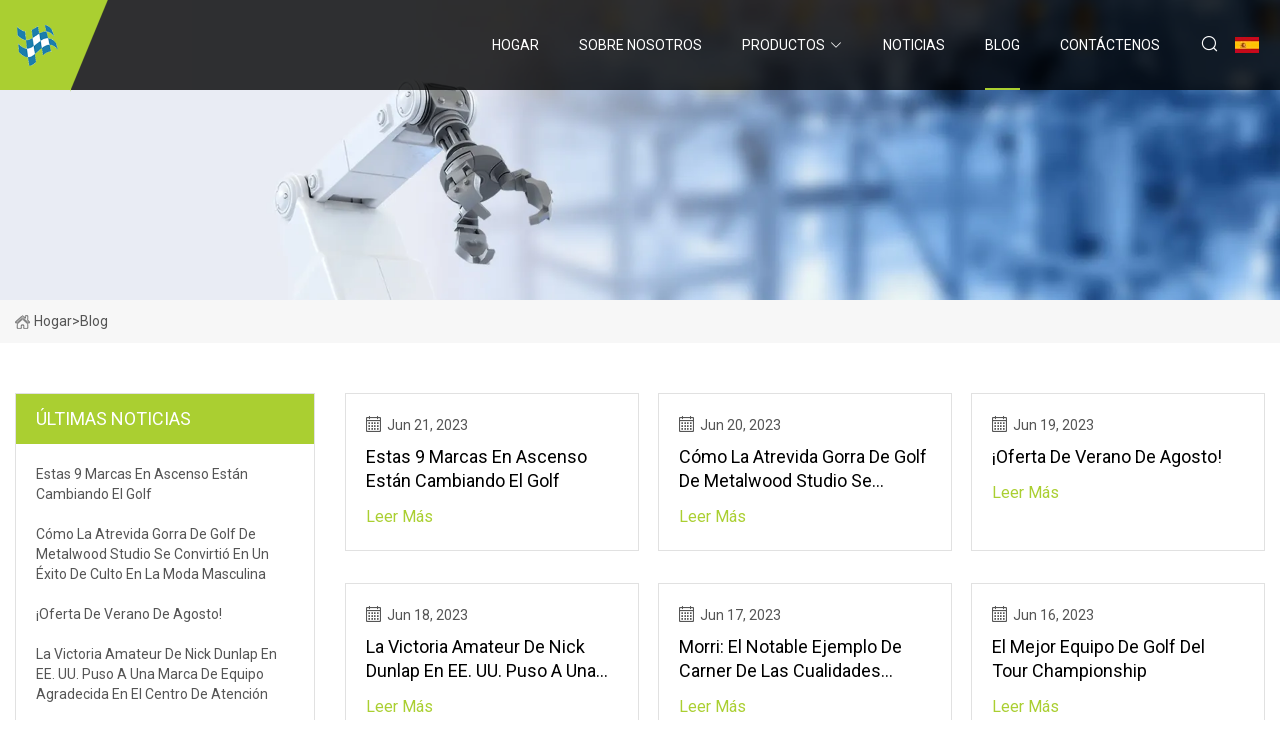

--- FILE ---
content_type: text/html; charset=utf-8
request_url: https://es.tiangonghk.com/blog17.html
body_size: 3695
content:
<!doctype html>
<html lang="es">
<head>
<meta charset="utf-8" />
<title>Blog - Bolsa de golf Inc.</title>
<meta name="description" content="Blog" />
<meta name="keywords" content="Blog" />
<meta name="viewport" content="width=device-width, initial-scale=1.0" />
<meta name="application-name" content="Bolsa de golf Inc." />
<meta name="twitter:card" content="summary" />
<meta name="twitter:title" content="Blog - Bolsa de golf Inc." />
<meta name="twitter:description" content="Blog" />
<meta name="twitter:image" content="https://es.tiangonghk.com/uploadimg/logo12553.png" />
<meta http-equiv="X-UA-Compatible" content="IE=edge" />
<meta property="og:site_name" content="Bolsa de golf Inc." />
<meta property="og:type" content="article" />
<meta property="og:title" content="Blog - Bolsa de golf Inc." />
<meta property="og:description" content="Blog" />
<meta property="og:url" content="https://es.tiangonghk.com/blog17.html" />
<meta property="og:image" content="https://es.tiangonghk.com/uploadimg/logo12553.png" />
<link href="https://es.tiangonghk.com/blog17.html" rel="canonical" />
<link href="https://es.tiangonghk.com/uploadimg/ico12553.png" rel="shortcut icon" type="image/x-icon" />
<link href="https://fonts.googleapis.com" rel="preconnect" />
<link href="https://fonts.gstatic.com" rel="preconnect" crossorigin />
<link href="https://fonts.googleapis.com/css2?family=Roboto:wght@400&display=swap" rel="stylesheet" />
<link href="https://es.tiangonghk.com/themes/storefront/toast.css" rel="stylesheet" />
<link href="https://es.tiangonghk.com/themes/storefront/skygreen/style.css" rel="stylesheet" />
<link href="https://es.tiangonghk.com/themes/storefront/skygreen/page.css" rel="stylesheet" />
<script type="application/ld+json">
[{
"@context": "https://schema.org/",
"@type": "BreadcrumbList",
"itemListElement": [{
"@type": "ListItem",
"name": "Hogar",
"position": 1,
"item": "https://es.tiangonghk.com/"},{
"@type": "ListItem",
"name": "Blog",
"position": 2,
"item": "https://es.tiangonghk.com/blog.html"
}]}]
</script>
<script type="text/javascript" src="//info.53hu.net/traffic.js?id=08a984h6ak"></script>
</head>
<body class="index">
<!-- header start -->
<header>
  <div class="container">
    <div class="head-logo"><a href="https://es.tiangonghk.com/" title="Bolsa de golf Inc."><img src="/uploadimg/logo12553.png" width="50" height="50" alt="Bolsa de golf Inc."><span>Bolsa de golf Inc.</span></a></div>
    <div class="menu-btn"><em></em><em></em><em></em></div>
    <div class="head-content">
      <nav class="nav">
        <ul>
          <li><a href="https://es.tiangonghk.com/">Hogar</a></li>
          <li><a href="/about-us.html">Sobre nosotros</a></li>
          <li><a href="/products.html">Productos</a><em class="iconfont icon-xiangxia"></em>
            <ul class="submenu">
              <li><a href="/golf-caddy-bag.html">Bolsa de carrito de golf</a></li>
              <li><a href="/golf-shoes-bag.html">Bolsa de zapatos de golf</a></li>
              <li><a href="/golf-ball-case.html">Estuche para pelotas de golf</a></li>
              <li><a href="/golf-bag.html">Bolsa de golf</a></li>
              <li><a href="/racket-cover.html">Funda para raqueta</a></li>
              <li><a href="/golf-headcovers.html">Gorros de golf</a></li>
              <li><a href="/golf-accessories.html">Accesorios para golf</a></li>
              <li><a href="/golf-hat.html">sombrero de golf</a></li>
              <li><a href="/golf-gun-bag.html">Bolsa de pistola de golf</a></li>
              <li><a href="/golf-cart-bag.html">Bolsa de carrito de golf</a></li>
              <li><a href="/golf-tote-bag.html">Bolsa de golf</a></li>
              <li><a href="/golf-stand-bag.html">Bolsa de soporte de golf</a></li>
            </ul>
          </li>
          <li><a href="/news.html">Noticias</a></li>
          <li class="active"><a href="/blog.html">Blog</a></li>
          <li><a href="/contact-us.html">Cont&#xE1;ctenos</a></li>
        </ul>
      </nav>
      <div class="head-search"><em class="iconfont icon-sousuo"></em></div>
      <div class="search-input">
        <input type="text" placeholder="Keyword" id="txtSearch" autocomplete="off">
        <div class="search-btn" onclick="SearchProBtn()" title="Search"><em class="iconfont icon-sousuo" aria-hidden="true"></em></div>
      </div>
      <div class="languagelist">
        <div title="Language" class="languagelist-icon"><span>Language</span></div>
        <div class="languagelist-drop"><span class="languagelist-arrow"></span>
          <ul class="languagelist-wrap">
             <li class="languagelist-active"><a href="https://es.tiangonghk.com/blog17.html"><img src="/themes/storefront/images/language/es.png" width="24" height="16" alt="Espa&#xF1;ol" title="es">Espa&#xF1;ol</a></li>
                                    <li>
                                        <a href="https://www.tiangonghk.com/blog17.html">
                                            <img src="/themes/storefront/images/language/en.png" width="24" height="16" alt="English" title="en">
                                            English
                                        </a>
                                    </li>
                                    <li>
                                        <a href="https://fr.tiangonghk.com/blog17.html">
                                            <img src="/themes/storefront/images/language/fr.png" width="24" height="16" alt="Français" title="fr">
                                            Français
                                        </a>
                                    </li>
                                    <li>
                                        <a href="https://de.tiangonghk.com/blog17.html">
                                            <img src="/themes/storefront/images/language/de.png" width="24" height="16" alt="Deutsch" title="de">
                                            Deutsch
                                        </a>
                                    </li>
                                    <li>
                                        <a href="https://it.tiangonghk.com/blog17.html">
                                            <img src="/themes/storefront/images/language/it.png" width="24" height="16" alt="Italiano" title="it">
                                            Italiano
                                        </a>
                                    </li>
                                    <li>
                                        <a href="https://pt.tiangonghk.com/blog17.html">
                                            <img src="/themes/storefront/images/language/pt.png" width="24" height="16" alt="Português" title="pt">
                                            Português
                                        </a>
                                    </li>
                                    <li>
                                        <a href="https://ja.tiangonghk.com/blog17.html"><img src="/themes/storefront/images/language/ja.png" width="24" height="16" alt="日本語" title="ja"> 日本語</a>
                                    </li>
                                    <li>
                                        <a href="https://ko.tiangonghk.com/blog17.html"><img src="/themes/storefront/images/language/ko.png" width="24" height="16" alt="한국어" title="ko"> 한국어</a>
                                    </li>
                                    <li>
                                        <a href="https://ru.tiangonghk.com/blog17.html"><img src="/themes/storefront/images/language/ru.png" width="24" height="16" alt="Русский" title="ru"> Русский</a>
                                    </li>
           </ul>
        </div>
      </div>
    </div>
  </div>
</header>
<!-- main end -->
<!-- main start -->
<main>
  <div class="inner-banner"><img src="/themes/storefront/images/inner-banner.webp" alt="Blog">
    <div class="inner-content"><a href="https://es.tiangonghk.com/"><img src="/themes/storefront/images/pagenav-homeicon.webp" alt="Hogar">Hogar</a> > <h1>Blog</h1></div>
  </div>
  <div class="container">
    <div class="page-main">
      <div class="page-aside">
        <div class="aside-item">
          <div class="aside-title">&#xDA;LTIMAS NOTICIAS</div>
          <ul class="latest-news">
            <li><a href="/blog/these-9-rising-brands-are-changing-golf.html">
              <div class="info"><span class="title">Estas 9 marcas en ascenso están cambiando el golf</span></div>
              </a></li>
            <li><a href="/blog/how-metalwood-studios-cheeky-golf-cap-became-a-cult-menswear-hit.html">
              <div class="info"><span class="title">Cómo la atrevida gorra de golf de Metalwood Studio se convirtió en un éxito de culto en la moda masculina</span></div>
              </a></li>
            <li><a href="/blog/august-summer-sale.html">
              <div class="info"><span class="title">¡Oferta de verano de agosto!</span></div>
              </a></li>
            <li><a href="/blog/nick-dunlaps-us-amateur-win-put-1-grateful-gear-brand-in-the-spotlight.html">
              <div class="info"><span class="title">La victoria amateur de Nick Dunlap en EE. UU. puso a una marca de equipo agradecida en el centro de atención</span></div>
              </a></li>
            <li><a href="/blog/morri-carners-remarkable-example-of-golfs-unique-qualities.html">
              <div class="info"><span class="title">Morri: el notable ejemplo de Carner de las cualidades únicas del golf</span></div>
              </a></li>
          </ul>
        </div>
        <div class="aside-item">
          <div class="aside-search">
            <input type="text" placeholder="Keyword" id="AsideSearch" autocomplete="off">
            <button id="AsideBtn" onclick="AsideSearch()"><em class="iconfont icon-sousuo" aria-hidden="true"></em></button>
          </div>
        </div>
      </div>
      <div class="page-content"> 
        <div class="newslist list0">          <div class="newslist-item">
            <div class="info">
              <div class="date"><em class="iconfont icon-riqi"></em>Jun 21, 2023</div>
              <a href="/blog/these-9-rising-brands-are-changing-golf.html" class="title">Estas 9 marcas en ascenso están cambiando el golf</a><a href="/blog.html" class="more">leer m&#xE1;s</a>
            </div>
          </div>
          <div class="newslist-item">
            <div class="info">
              <div class="date"><em class="iconfont icon-riqi"></em>Jun 20, 2023</div>
              <a href="/blog/how-metalwood-studios-cheeky-golf-cap-became-a-cult-menswear-hit.html" class="title">Cómo la atrevida gorra de golf de Metalwood Studio se convirtió en un éxito de culto en la moda masculina</a><a href="/blog.html" class="more">leer m&#xE1;s</a>
            </div>
          </div>
          <div class="newslist-item">
            <div class="info">
              <div class="date"><em class="iconfont icon-riqi"></em>Jun 19, 2023</div>
              <a href="/blog/august-summer-sale.html" class="title">¡Oferta de verano de agosto!</a><a href="/blog.html" class="more">leer m&#xE1;s</a>
            </div>
          </div>
          <div class="newslist-item">
            <div class="info">
              <div class="date"><em class="iconfont icon-riqi"></em>Jun 18, 2023</div>
              <a href="/blog/nick-dunlaps-us-amateur-win-put-1-grateful-gear-brand-in-the-spotlight.html" class="title">La victoria amateur de Nick Dunlap en EE. UU. puso a una marca de equipo agradecida en el centro de atención</a><a href="/blog.html" class="more">leer m&#xE1;s</a>
            </div>
          </div>
          <div class="newslist-item">
            <div class="info">
              <div class="date"><em class="iconfont icon-riqi"></em>Jun 17, 2023</div>
              <a href="/blog/morri-carners-remarkable-example-of-golfs-unique-qualities.html" class="title">Morri: el notable ejemplo de Carner de las cualidades únicas del golf</a><a href="/blog.html" class="more">leer m&#xE1;s</a>
            </div>
          </div>
          <div class="newslist-item">
            <div class="info">
              <div class="date"><em class="iconfont icon-riqi"></em>Jun 16, 2023</div>
              <a href="/blog/best-tour-championship-golf-gear.html" class="title">El mejor equipo de golf del Tour Championship</a><a href="/blog.html" class="more">leer m&#xE1;s</a>
            </div>
          </div>
          <div class="newslist-item">
            <div class="info">
              <div class="date"><em class="iconfont icon-riqi"></em>Jun 15, 2023</div>
              <a href="/blog/8-reasons-why-the-fairway-sunhat-is-the-ultimate-outdoor-hat-for-hiking-golfing-and-traveling.html" class="title">8 razones por las que el Fairway Sunhat es el mejor sombrero para exteriores para practicar senderismo, jugar golf y viajar</a><a href="/blog.html" class="more">leer m&#xE1;s</a>
            </div>
          </div>
          <div class="newslist-item">
            <div class="info">
              <div class="date"><em class="iconfont icon-riqi"></em>Jun 14, 2023</div>
              <a href="/blog/clements-claims-maiden-title-at-czech-masters.html" class="title">Clements consigue su primer título en el Masters Checo</a><a href="/blog.html" class="more">leer m&#xE1;s</a>
            </div>
          </div>
          <div class="newslist-item">
            <div class="info">
              <div class="date"><em class="iconfont icon-riqi"></em>Jun 13, 2023</div>
              <a href="/blog/alex-maguire-can-cap-sensational-year-with-home-walker-cup-joynbspnbsp.html" class="title">Alex Maguire puede coronar un año sensacional con la alegría en casa de la Walker Cup</a><a href="/blog.html" class="more">leer m&#xE1;s</a>
            </div>
          </div>
          <div class="newslist-item">
            <div class="info">
              <div class="date"><em class="iconfont icon-riqi"></em>Jun 12, 2023</div>
              <a href="/blog/he-just-really-knows-how-to-play-golf-uws-cameron-huss-caps-an-impressive-summer-by-winning-the-wisconsin-state-open.html" class="title">'Él realmente sabe jugar golf': Cameron Huss de la Universidad de Washington culmina un verano impresionante al ganar el Abierto del Estado de Wisconsin</a><a href="/blog.html" class="more">leer m&#xE1;s</a>
            </div>
          </div>
          <div class="newslist-item">
            <div class="info">
              <div class="date"><em class="iconfont icon-riqi"></em>Jun 11, 2023</div>
              <a href="/blog/the-golf-column.html" class="title">La columna del golf</a><a href="/blog.html" class="more">leer m&#xE1;s</a>
            </div>
          </div>
          <div class="newslist-item">
            <div class="info">
              <div class="date"><em class="iconfont icon-riqi"></em>Jun 10, 2023</div>
              <a href="/blog/what-does-haci-mean-on-angel-yins-hat-at-the-aig-womens-british-open.html" class="title">¿Qué significa Haci en el sombrero de Angel Yin en el Abierto Británico Femenino AIG?</a><a href="/blog.html" class="more">leer m&#xE1;s</a>
            </div>
          </div>
</div>
        <div class="page-paging"><a href="/blog.html">primero</a> <a href="/blog14.html">14</a>  <a href="/blog15.html">15</a>  <a href="/blog16.html">16</a> <span class="act">17</span>  <a href="/blog18.html">18</a>  <a href="/blog19.html">19</a>  <a href="/blog19.html">&#xFA;ltimo</a></div>
</div>
    </div>
  </div>
</main>

<!-- main end -->
<!-- footer start -->
<footer>
  <div class="container">
    <div class="foot-item foot-item1"><a href="https://es.tiangonghk.com/" class="foot-logo" title="Bolsa de golf Inc."><img src="/uploadimg/logo12553.png" width="50" height="50" alt="Bolsa de golf Inc."></a>
      <div class="foot-newsletter">
        <input id="newsletterInt" placeholder="Your Email Address" type="text">
        <button id="newsletterBtn" title="Email"><em class="iconfont icon-zhixiangyou"></em></button>
      </div>
      <div id="newsletter-hint"></div>
      <p class="newsletter-tip">&#xBF;Tengo una pregunta?<a href="https://es.tiangonghk.com/">Haga clic aqu&#xED;</a></p>
      <div class="foot-share"><a href="#" rel="nofollow" title="facebook"><em class="iconfont icon-facebook"></em></a><a href="#" rel="nofollow" title="linkedin"><em class="iconfont icon-linkedin"></em></a><a href="#" rel="nofollow" title="twitter"><em class="iconfont icon-twitter-fill"></em></a><a href="#" rel="nofollow" title="youtube"><em class="iconfont icon-youtube"></em></a><a href="#" rel="nofollow" title="instagram"><em class="iconfont icon-instagram"></em></a><a href="#" rel="nofollow" title="TikTok"><em class="iconfont icon-icon_TikTok"></em></a></div>
    </div>
    <div class="foot-item foot-item2">
      <div class="foot-title">ENLACES R&#xC1;PIDOS</div>
      <ul>
        <li><a href="https://es.tiangonghk.com/">Hogar</a></li>
        <li><a href="/about-us.html">Sobre nosotros</a></li>
        <li><a href="/products.html">Productos</a></li>
        <li><a href="/news.html">Noticias</a></li>
        <li><a href="/blog.html">Blog</a></li>
        <li><a href="/contact-us.html">Cont&#xE1;ctenos</a></li>
        <li><a href="/sitemap.xml">mapa del sitio</a></li>
        <li><a href="/privacy-policy.html">Privacy Policy</a></li>
      </ul>
    </div>
    <div class="foot-item foot-item3">
      <div class="foot-title">CATEGORIA DE PRODUCTO</div>
      <ul>
        <li><a href="/golf-caddy-bag.html">Bolsa de carrito de golf</a></li>
        <li><a href="/golf-shoes-bag.html">Bolsa de zapatos de golf</a></li>
        <li><a href="/golf-ball-case.html">Estuche para pelotas de golf</a></li>
        <li><a href="/golf-bag.html">Bolsa de golf</a></li>
        <li><a href="/racket-cover.html">Funda para raqueta</a></li>
        <li><a href="/golf-headcovers.html">Gorros de golf</a></li>
        <li><a href="/golf-accessories.html">Accesorios para golf</a></li>
        <li><a href="/golf-hat.html">sombrero de golf</a></li>
      </ul>
    </div>
    <div class="foot-item foot-item4">
      <div class="foot-title">EMPRESA ASOCIADA</div>
      <ul>
      </ul>
    </div>
  </div>
  <div class="foot-copyright">
    <p>Copyright &copy; es.tiangonghk.com, Todos los derechos reservados.&nbsp;&nbsp;Correo electr&#xF3;nico: <a href="cecil@tiangonghk.com" target="_blank"><span class="__cf_email__" data-cfemail="e28187818b8ea2968b838c858d8c858a89cc818d8f">[email&#160;protected]</span></a></p>
  </div>
  <div class="gotop"><em class="iconfont icon-xiangshang"></em></div>
</footer>
<!-- footer end -->
 
<!-- script start -->
<script data-cfasync="false" src="/cdn-cgi/scripts/5c5dd728/cloudflare-static/email-decode.min.js"></script><script src="https://es.tiangonghk.com/themes/storefront/js/jquery3.6.1.js"></script>
<script src="https://es.tiangonghk.com/themes/storefront/js/vanilla-lazyload.js"></script>
<script src="https://es.tiangonghk.com/themes/storefront/js/toast.js"></script>
<script src="https://es.tiangonghk.com/themes/storefront/js/style.js"></script>
<script src="https://es.tiangonghk.com/themes/storefront/js/page.js"></script>
<script defer src="https://static.cloudflareinsights.com/beacon.min.js/vcd15cbe7772f49c399c6a5babf22c1241717689176015" integrity="sha512-ZpsOmlRQV6y907TI0dKBHq9Md29nnaEIPlkf84rnaERnq6zvWvPUqr2ft8M1aS28oN72PdrCzSjY4U6VaAw1EQ==" data-cf-beacon='{"version":"2024.11.0","token":"88dbe11ed1b642e9bd65a85f61093696","r":1,"server_timing":{"name":{"cfCacheStatus":true,"cfEdge":true,"cfExtPri":true,"cfL4":true,"cfOrigin":true,"cfSpeedBrain":true},"location_startswith":null}}' crossorigin="anonymous"></script>
</body>
</html>


--- FILE ---
content_type: application/javascript
request_url: https://es.tiangonghk.com/jk23cp0w7g0qw968a52o?c=x7q88m5u
body_size: -257
content:
var id = "4781f655833d3ee57a61fb50be2f89d0";
        
